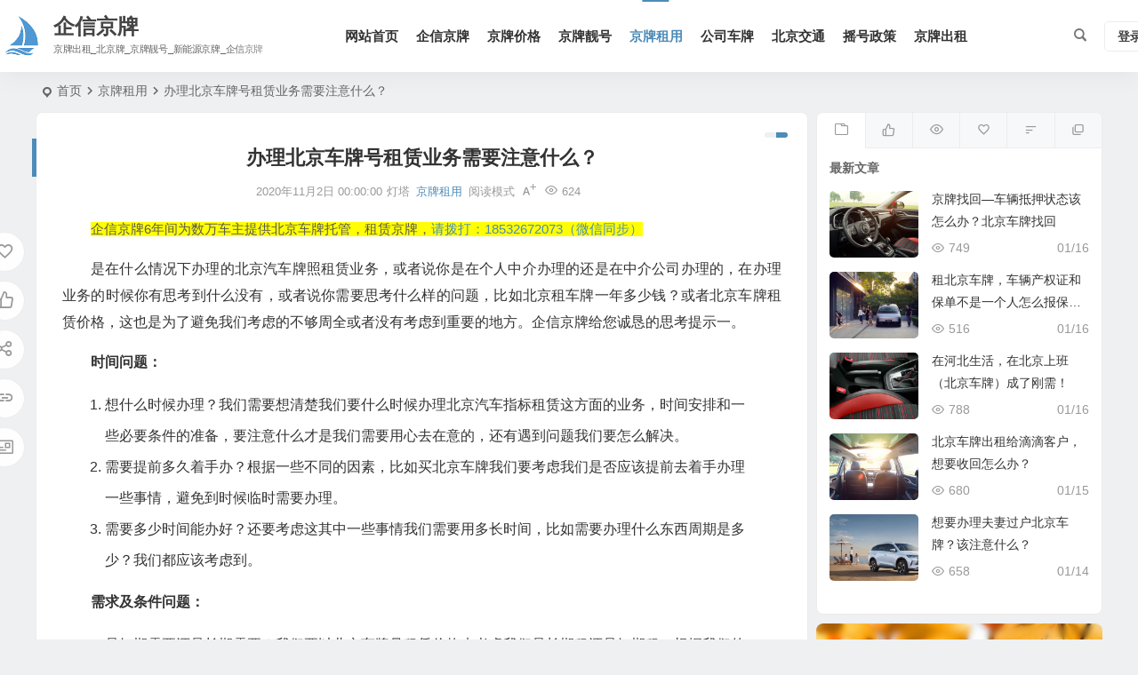

--- FILE ---
content_type: text/html; charset=UTF-8
request_url: https://www.jingpaichuzu.com/archives/224
body_size: 12708
content:
<!DOCTYPE html><html lang="zh-Hans"><head><meta charset="UTF-8" /><meta name="viewport" content="width=device-width, initial-scale=1.0, minimum-scale=1.0, maximum-scale=1.0, maximum-scale=0.0, user-scalable=no"><meta http-equiv="Cache-Control" content="no-transform" /><meta http-equiv="Cache-Control" content="no-siteapp" /><link media="all" href="https://www.jingpaichuzu.com/wp-content/cache/autoptimize/css/autoptimize_0301674af401d59f44e6d6a2290105f7.css" rel="stylesheet" /><title>办理,我们,租赁</title><meta name="description" content="是在什么情况下办理的北京汽车牌照租赁业务，或者说你是在个人中介办理的还是在中介公司办理的，在办理业务的时候你有思考到什么没有，或者说你需要思考什么样的问题，比如北京租车牌一年多少钱？或者北京车牌租赁价格，这也是为了避免我们考虑的不够周全或者没有考虑到重要的地方。企信京牌给您诚恳的思考提示一。  时间问题：   	想什么" /><meta name="keywords" content="办理,我们,租赁,京牌租用" /><meta property="og:type" content="acticle"><meta property="og:locale" content="zh-Hans" /><meta property="og:title" content="办理北京车牌号租赁业务需要注意什么？" /><meta property="og:author" content="灯塔" /><meta property="og:image" content="" /><meta property="og:site_name" content="企信京牌"><meta property="og:description" content="是在什么情况下办理的北京汽车牌照租赁业务，或者说你是在个人中介办理的还是在中介公司办理的，在办理业务的时候你有思考到什么没有，或者说你需要思考什么样的问题，比如北京租车牌一年多少钱？或者北京车牌租赁价格，这也是为了避免我们考虑的不够周全或者没有考虑到重要的地方。企信京牌给您诚恳的思考提示一。  时间问题：   	想什么" /><meta property="og:url" content="https://www.jingpaichuzu.com/archives/224" /><meta property="og:release_date" content="2020-11-02 00:00:00" /><link rel="icon" href="https://www.jingpaichuzu.com/wp-content/uploads/2024/11/2022051812304950-1.png" sizes="32x32" /><link rel="apple-touch-icon" href="https://www.jingpaichuzu.com/wp-content/uploads/2024/11/2022051812304950-1.png" /><meta name="msapplication-TileImage" content="https://www.jingpaichuzu.com/wp-content/uploads/2024/11/2022051812304950-1.png" /><link rel="pingback" href="https://www.jingpaichuzu.com/xmlrpc.php"><meta name='robots' content='max-image-preview:large' /> <script type="text/javascript" src="https://www.jingpaichuzu.com/wp-includes/js/jquery/jquery.min.js" id="jquery-core-js"></script> <link rel="canonical" href="https://www.jingpaichuzu.com/archives/224" /> <script type="application/ld+json">{"@context": "https://schema.org","@type": "BreadcrumbList","itemListElement": [{"@type": "ListItem","position": 1,"name": "Home","item": "https://www.jingpaichuzu.com/"},{"@type": "ListItem","position": 2,"name": "京牌租用","item": "https://www.jingpaichuzu.com/archives/category/%e4%ba%ac%e7%89%8c%e7%a7%9f%e7%94%a8"},{"@type": "ListItem","position": 3,"name": "办理北京车牌号租赁业务需要注意什么？","item": "https://www.jingpaichuzu.com/archives/224"}]}</script> </head><body class="wp-singular post-template-default single single-post postid-224 single-format-standard wp-theme-begin df9a"> <script>const SITE_ID = window.location.hostname;if (localStorage.getItem(SITE_ID + '-beNightMode')) {document.body.className += ' night';}</script> <div id="page" class="hfeed site debug"><header id="masthead" class="site-header site-header-h nav-extend"><div id="header-main" class="header-main"><div id="menu-container" class="be-menu-main menu-glass"><div id="navigation-top" class="navigation-top"><div class="be-nav-box"><div class="be-nav-l"><div class="be-nav-logo"><div class="logo-site"> <a href="https://www.jingpaichuzu.com/"> <span class="logo-small"><img class="begd" src="https://www.jingpaichuzu.com/wp-content/uploads/2024/11/logo.png" style="width: 50px;" alt="企信京牌"></span> <span class="site-name-main"> <span class="site-name">企信京牌</span> <span class="site-description" style="font-size: 1.2rem;">京牌出租_北京牌_京牌靓号_新能源京牌_企信京牌</span> </span> </a></div></div><div class="be-nav-wrap"><div id="site-nav-wrap" class="site-nav-main" style="margin-left: 66px"><div id="sidr-close"><div class="toggle-sidr-close"></div></div><nav id="site-nav" class="main-nav nav-ace"><div id="navigation-toggle" class="menu-but bars"><div class="menu-but-box"><div class="heng"></div></div></div><div class="menu-2022%e5%b9%b45%e6%9c%8816%e6%97%a520%e7%82%b938%e5%88%86-container"><ul id="menu-2022%e5%b9%b45%e6%9c%8816%e6%97%a520%e7%82%b938%e5%88%86" class="down-menu nav-menu"><li id="menu-item-324206557" class="menu-item menu-item-type-custom menu-item-object-custom menu-item-home menu-item-324206557 mega-menu menu-max-col"><a href="https://www.jingpaichuzu.com/">网站首页</a></li><li id="menu-item-46564" class="menu-item menu-item-type-custom menu-item-object-custom menu-item-46564 mega-menu menu-max-col"><a href="https://jingpaichuzu.com">企信京牌</a></li><li id="menu-item-46558" class="menu-item menu-item-type-taxonomy menu-item-object-category menu-item-46558 mega-menu menu-max-col"><a href="https://www.jingpaichuzu.com/archives/category/%e4%ba%ac%e7%89%8c%e4%bb%b7%e6%a0%bc">京牌价格</a></li><li id="menu-item-46560" class="menu-item menu-item-type-taxonomy menu-item-object-category menu-item-46560 mega-menu menu-max-col"><a href="https://www.jingpaichuzu.com/archives/category/%e4%ba%ac%e7%89%8c%e9%9d%93%e5%8f%b7">京牌靓号</a></li><li id="menu-item-46559" class="menu-item menu-item-type-taxonomy menu-item-object-category current-post-ancestor current-menu-parent current-post-parent menu-item-46559 mega-menu menu-max-col"><a href="https://www.jingpaichuzu.com/archives/category/%e4%ba%ac%e7%89%8c%e7%a7%9f%e7%94%a8">京牌租用</a></li><li id="menu-item-46561" class="menu-item menu-item-type-taxonomy menu-item-object-category menu-item-46561 mega-menu menu-max-col"><a href="https://www.jingpaichuzu.com/archives/category/%e5%85%ac%e5%8f%b8%e8%bd%a6%e7%89%8c">公司车牌</a></li><li id="menu-item-46563" class="menu-item menu-item-type-taxonomy menu-item-object-category menu-item-46563 mega-menu menu-max-col"><a href="https://www.jingpaichuzu.com/archives/category/%e5%8c%97%e4%ba%ac%e4%ba%a4%e9%80%9a">北京交通</a></li><li id="menu-item-46562" class="menu-item menu-item-type-taxonomy menu-item-object-category menu-item-46562 mega-menu menu-max-col"><a href="https://www.jingpaichuzu.com/archives/category/%e6%91%87%e5%8f%b7%e6%94%bf%e7%ad%96">摇号政策</a></li><li id="menu-item-46557" class="menu-item menu-item-type-taxonomy menu-item-object-category menu-item-46557 mega-menu menu-max-col"><a href="https://www.jingpaichuzu.com/archives/category/%e4%ba%ac%e7%89%8c%e5%87%ba%e7%a7%9f">京牌出租</a></li></ul></div></nav><div class="clear"></div><div class="sidr-login"><div class="mobile-login-but"><div class="mobile-login-author-back"><img src="https://www.jingpaichuzu.com/wp-content/themes/begin/img/default/options/user.jpg" alt="bj"></div> <span class="mobile-login show-layer">登录</span></div></div></div></div></div><div class="be-nav-r"> <span class="nav-search"></span><div class="be-nav-login-but betip"><div class="menu-login-box"> <span class="menu-login menu-login-btu nav-ace"><div id="user-profile"><div class="greet-top"><div class="user-wel">欢迎光临！</div></div><div class="login-reg login-admin"><div class="nav-set"><div class="nav-login"><div class="show-layer"><i class="be be-personoutline"></i>登录</div></div></div></div></div> </span></div></div></div></div><div class="clear"></div></div></div></div></header><div id="search-main" class="search-main"><div class="search-box fadeInDown animated"><div class="off-search-a"></div><div class="search-area"><div class="search-wrap betip"><div class="search-tabs"><div class="search-item searchwp"><span class="search-wp">站内</span></div><div class="search-item searchbaidu"><span class="search-baidu">百度</span></div><div class="search-item searchgoogle"><span class="search-google">谷歌</span></div><div class="search-item searchbing"><span class="search-bing">必应</span></div><div class="search-item searchsogou"><span class="search-sogou">搜狗</span></div><div class="search-item search360"><span class="search-360">360</span></div></div><div class="clear"></div><div class="search-wp tab-search searchbar"><form method="get" id="searchform-so" autocomplete="off" action="https://www.jingpaichuzu.com/"> <span class="search-input"> <input type="text" value="" name="s" id="so" class="search-focus wp-input" placeholder="输入关键字" required /> <button type="submit" id="searchsubmit-so" class="sbtu"><i class="be be-search"></i></button> </span><div class="clear"></div></form></div><div class="search-baidu tab-search searchbar"> <script>function g(formname) {
						var url = "https://www.baidu.com/baidu";
						if (formname.s[1].checked) {
							formname.ct.value = "2097152";
						} else {
							formname.ct.value = "0";
						}
						formname.action = url;
						return true;
					}</script> <form name="f1" onsubmit="return g(this)" target="_blank" autocomplete="off"> <span class="search-input"> <input name=word class="swap_value search-focus baidu-input" placeholder="百度一下" /> <input name=tn type=hidden value="bds" /> <input name=cl type=hidden value="3" /> <input name=ct type=hidden /> <input name=si type=hidden value="www.jingpaichuzu.com" /> <button type="submit" id="searchbaidu" class="search-close"><i class="be be-baidu"></i></button> <input name=s class="choose" type=radio /> <input name=s class="choose" type=radio checked /> </span></form></div><div class="search-google tab-search searchbar"><form method="get" id="googleform" action="https://cse.google.com/cse" target="_blank" autocomplete="off"> <span class="search-input"> <input type="text" value="" name="q" id="google" class="search-focus google-input" placeholder="Google" /> <input type="hidden" name="cx" value="005077649218303215363:ngrflw3nv8m" /> <input type="hidden" name="ie" value="UTF-8" /> <button type="submit" id="googlesubmit" class="search-close"><i class="cx cx-google"></i></button> </span></form></div><div class="search-bing tab-search searchbar"><form method="get" id="bingform" action="https://www.bing.com/search" target="_blank" autocomplete="off" > <span class="search-input"> <input type="text" value="" name="q" id="bing" class="search-focus bing-input" placeholder="Bing" /> <input type="hidden" name="q1" value="site:www.jingpaichuzu.com"> <button type="submit" id="bingsubmit" class="sbtu"><i class="cx cx-bing"></i></button> </span></form></div><div class="search-sogou tab-search searchbar"><form action="https://www.sogou.com/web" target="_blank" name="sogou_queryform" autocomplete="off"> <span class="search-input"> <input type="text" placeholder="上网从搜狗开始" name="query" class="search-focus sogou-input"> <button type="submit" id="sogou_submit" class="search-close" onclick="check_insite_input(document.sogou_queryform, 1)"><i class="cx cx-Sougou"></i></button> <input type="hidden" name="insite" value="www.jingpaichuzu.com"> </span></form></div><div class="search-360 tab-search searchbar"><form action="https://www.so.com/s" target="_blank" id="so360form" autocomplete="off"> <span class="search-input"> <input type="text" placeholder="360搜索" name="q" id="so360_keyword" class="search-focus input-360"> <button type="submit" id="so360_submit" class="search-close"><i class="cx cx-liu"></i></button> <input type="hidden" name="ie" value="utf-8"> <input type="hidden" name="src" value="zz_www.jingpaichuzu.com"> <input type="hidden" name="site" value="www.jingpaichuzu.com"> <input type="hidden" name="rg" value="1"> <input type="hidden" name="inurl" value=""> </span></form></div><div class="clear"></div><div class="search-hot-main"><div class="recently-searches"><h3 class="searches-title recently-searches-title">热门搜索</h3><ul class="recently-searches"></ul></div></div><div class="clear"></div></div></div></div><div class="off-search"></div></div><nav class="bread"><div class="be-bread"><div class="breadcrumb"><span class="seat"></span><span class="home-text"><a href="https://www.jingpaichuzu.com/" rel="bookmark">首页</a></span><span class="home-text"><i class="be be-arrowright"></i></span><span><a href="https://www.jingpaichuzu.com/archives/category/%e4%ba%ac%e7%89%8c%e7%a7%9f%e7%94%a8">京牌租用</a></span><i class="be be-arrowright"></i><span class="current">办理北京车牌号租赁业务需要注意什么？</span></div></div></nav><div id="content" class="site-content site-small site-roll"><div class="like-left-box fds"><div class="like-left fadeInDown animated"><div class="sharing-box betip" data-aos="zoom-in"> <a class="be-btn-beshare be-btn-donate use-beshare-donate-btn" rel="external nofollow" data-hover="打赏"><div class="arrow-share"></div></a> <a class="be-btn-beshare be-btn-like use-beshare-like-btn" data-count="0" rel="external nofollow"> <span class="sharetip bz like-number"> 点赞 </span><div class="triangle-down"></div> </a> <a class="be-btn-beshare be-btn-share use-beshare-social-btn" rel="external nofollow" data-hover="分享"><div class="arrow-share"></div></a> <span class="post-link">https://www.jingpaichuzu.com/archives/224</span> <a class="tooltip be-btn-beshare be-btn-link be-btn-link-b use-beshare-link-btn" rel="external nofollow" onclick="myFunction()" onmouseout="outFunc()"><span class="sharetip bz copytip">复制链接</span></a> <a class="tooltip be-btn-beshare be-btn-link be-btn-link-l use-beshare-link-btn" rel="external nofollow" onclick="myFunction()" onmouseout="outFunc()"><span class="sharetip bz copytipl">复制链接</span></a> <a class="be-btn-beshare be-share-poster use-beshare-poster-btn" rel="external nofollow" data-hover="海报"><div class="arrow-share"></div></a></div></div></div><div id="primary" class="content-area"><main id="main" class="be-main site-main p-em code-css" role="main"><article id="post-224" class="post-item post ms"><header class="entry-header entry-header-c"><h1 class="entry-title">办理北京车牌号租赁业务需要注意什么？</h1></header><div class="entry-content"><div class="begin-single-meta begin-single-meta-c"><span class="single-meta-area"><span class="meta-date"><a href="https://www.jingpaichuzu.com/archives/date/2020/11/02" rel="bookmark" target="_blank"><time datetime="2020-11-02 00:00:00">2020年11月2日 00:00:00</time></a></span><span class="meta-author"><a href="https://www.chuzuchuzu.com/archives/author/chuzu" rel="author"><i class="meta-author-avatar">灯塔</i><div class="meta-author-box"><div class="arrow-up"></div><div class="meta-author-inf load"> <a class="meta-author-url" href="https://www.chuzuchuzu.com/archives/author/chuzu" rel="author"></a><div class="meta-author-inf-area"><div class="meta-inf-avatar"> <img class="avatar photo" src="[data-uri]" alt="灯塔" width="96" height="96" data-original="https://weavatar.com/avatar/dbbf77076b425380a3ec1a275863074b675a9f2e34fce662aceed18ec7774ccf?s=96&#038;d=mm&#038;r=g' srcset='https://weavatar.com/avatar/dbbf77076b425380a3ec1a275863074b675a9f2e34fce662aceed18ec7774ccf?s=192&#038;d=mm&#038;r=g 2x"></div><div class="meta-inf-name"> 灯塔</div><div class="show-the-role"><div class="the-role the-role1 ease">管理员</div></div><div class="follow-btn"><a href="javascript:;" class="show-layer addfollow be-follow">关注</a></div><div class="meta-inf-area"><div class="meta-inf meta-inf-posts"><span>23936</span><br />文章</div><div class="meta-inf meta-inf-fans"><span>0</span><br />粉丝</div><div class="clear"></div></div></div></div><div class="clear"></div></div> </a></span><span class="meta-cat"><a href="https://www.jingpaichuzu.com/archives/category/%e4%ba%ac%e7%89%8c%e7%a7%9f%e7%94%a8" rel="category tag">京牌租用</a></span><span class="views"><i class="be be-eye ri"></i>624</span><span class="word-time"></span><span class="reading-open">阅读模式</span><span class="fontadd"><i class="dashicons dashicons-editor-textcolor"></i><i class="xico dashicons dashicons-plus-alt2"></i></span></span></div><span class="reading-close"></span><span class="s-hide" title="侧边栏"><span class="off-side"></span></span><div class="single-content"><div class="orbui orbui-post orbui-post-01"><p style="text-align: left;"><span style="font-size: 11pt; background-color:  #FFFF00; color: #ffffff;"><span style="color: #595959;">企信京牌6年间为数万车主提供北京车牌托管，租赁京牌，</span><a href="tel:18532672073" rel="external nofollow" target="_blank">请拨打：18532672073（微信同步） </a></span></p></div><p>是在什么情况下办理的北京汽车牌照租赁业务，或者说你是在个人中介办理的还是在中介公司办理的，在办理业务的时候你有思考到什么没有，或者说你需要思考什么样的问题，比如北京租车牌一年多少钱？或者北京车牌租赁价格，这也是为了避免我们考虑的不够周全或者没有考虑到重要的地方。企信京牌给您诚恳的思考提示一。</p><p><strong>时间问题：</strong></p><ol><li>想什么时候办理？我们需要想清楚我们要什么时候办理北京汽车指标租赁这方面的业务，时间安排和一些必要条件的准备，要注意什么才是我们需要用心去在意的，还有遇到问题我们要怎么解决。</li><li>需要提前多久着手办？根据一些不同的因素，比如买北京车牌我们要考虑我们是否应该提前去着手办理一些事情，避免到时候临时需要办理。</li><li>需要多少时间能办好？还要考虑这其中一些事情我们需要用多长时间，比如需要办理什么东西周期是多少？我们都应该考虑到。</li></ol><p><strong>需求及条件问题：</strong></p><ol><li>是短期需要还是长期需要？我们要以北京车牌号租赁价格来考虑我们是长期租还是短期租，根据我们的自身需求选择适合我们的方式。</li><li>是租赁还是过户？哪个更合适？我们明确是长租或者短租之后我们要想一下来选择什么样的方式，租赁还是过户，因为方式不同所以办理的流程也不一样需要的时间也都不一样，我们之后要在选择适合我们的办理方式。</li><li>计划车辆是否符合上牌需求？我们计划买的车辆是不是符合上牌照的需求，我们要是选择的车辆不合适是不是应该考虑换其他的车辆，或者了解什么样的车辆符合上牌需求。</li><li>预算是否充足？比如北京租牌照一年多少钱，根据租赁方式和车辆上牌需求可以根据我们自身的预算来更换其他的方式。</li><li>自身优势是什么，合作方满意吗？之后我们要想到我们需要了解个人信息，我们从哪里可以得到真实且客观的信息，怎么可以找到一起合作的人，可以和什么样的人合作，找什么样的中介可以给我们解决问题，可以稳妥的不会出现不稳定事件的中介，我们要找出可信的和合适的中介来进行合作，因为相对于京牌交易一定要找靠谱且专业的中介少一样都不行，不能因为价格就考虑一些专业不足和不怎么靠谱的中介。<br /> 我们为您举例出这些问题希望可以慎重考虑做出选择，因为我们处于该行业深知行业入行门槛低有很多鱼龙混杂之人我们为了让更多的人少走弯路安心合作为目标，也希望您对我们多多了解，企信京牌为您汇集了众多优质的资源，为您提供安全且有保障的交易服务，让您安心上牌无忧开车。</li></ol></p></div><div class="copyright-post betip" ><p>文章末尾固定信息</p></div><div class="clear"></div><div class="turn-small"></div><div class="relat-post-box betip"><div class="relat-post betip"><div class="r4"><div class="related-site"><figure class="related-site-img"><div class="thumbs-b lazy"><a class="thumbs-back sc" rel="bookmark"  href="https://www.jingpaichuzu.com/archives/22994" data-src="/uploads/ueditor/image/20220112/1641973866265052.jpg"/"></a></div></figure><div class="related-title over"><a href="https://www.jingpaichuzu.com/archives/22994" target="_blank">京牌车uu，企信京牌代办北京车辆业务</a></div></div></div><div class="r4"><div class="related-site"><figure class="related-site-img"><div class="thumbs-b lazy"><a class="thumbs-back sc" rel="bookmark"  href="https://www.jingpaichuzu.com/archives/324203559" data-src="https://t10.baidu.com/it/u=3808974858,3447958801&amp;fm=173&amp;app=25&amp;f=JPEG?w=640&amp;h=333&amp;s=C38447AA9CDA4EC85023FE440300F0F5"></a></div></figure><div class="related-title over"><a href="https://www.jingpaichuzu.com/archives/324203559" target="_blank">京牌车辆做报废或是过户出去，如何把北京小客车指标更新出来</a></div></div></div><div class="r4"><div class="related-site"><figure class="related-site-img"><div class="thumbs-b lazy"><a class="thumbs-back sc" rel="bookmark"  href="https://www.jingpaichuzu.com/archives/324203399" data-src="https://www.jingpaichuzu.com/wp-content/uploads/2024/11/2.jpg"></a></div></figure><div class="related-title over"><a href="https://www.jingpaichuzu.com/archives/324203399" target="_blank">京牌无车报废找回指标的流成和手续</a></div></div></div><div class="r4"><div class="related-site"><figure class="related-site-img"><div class="thumbs-b lazy"><a class="thumbs-back sc" rel="bookmark"  href="https://www.jingpaichuzu.com/archives/324203292" data-src="https://www.jingpaichuzu.com/wp-content/uploads/2024/11/3.jpg"></a></div></figure><div class="related-title over"><a href="https://www.jingpaichuzu.com/archives/324203292" target="_blank">京牌/“吃车牌”竟成了北京一种普遍现象</a></div></div></div><div class="clear"></div></div></div><div class="sharing-box betip" data-aos="zoom-in"> <a class="be-btn-beshare be-btn-donate use-beshare-donate-btn" rel="external nofollow" data-hover="打赏"><div class="arrow-share"></div></a> <a class="be-btn-beshare be-btn-like use-beshare-like-btn" data-count="0" rel="external nofollow"> <span class="sharetip bz like-number"> 点赞 </span><div class="triangle-down"></div> </a> <a class="be-btn-beshare be-btn-share use-beshare-social-btn" rel="external nofollow" data-hover="分享"><div class="arrow-share"></div></a> <span class="post-link">https://www.jingpaichuzu.com/archives/224</span> <a class="tooltip be-btn-beshare be-btn-link be-btn-link-b use-beshare-link-btn" rel="external nofollow" onclick="myFunction()" onmouseout="outFunc()"><span class="sharetip bz copytip">复制链接</span></a> <a class="tooltip be-btn-beshare be-btn-link be-btn-link-l use-beshare-link-btn" rel="external nofollow" onclick="myFunction()" onmouseout="outFunc()"><span class="sharetip bz copytipl">复制链接</span></a> <a class="be-btn-beshare be-share-poster use-beshare-poster-btn" rel="external nofollow" data-hover="海报"><div class="arrow-share"></div></a></div><div class="s-weixin-one b-weixin betip" data-aos="zoom-in"><div class="weimg-one"><div class="copy-weixin"> <img src="https://www.jingpaichuzu.com/wp-content/uploads/2024/11/2022052002180470.png" alt="weinxin"><div class="weixinbox"><div class="btn-weixin-copy"></div><div class="weixin-id">我的微信</div><div class="copy-success-weixin fd"><div class="copy-success-weixin-text"><span class="dashicons dashicons-saved"></span>微信号已复制</div></div></div></div><div class="weixin-h"><strong>我的微信</strong></div><div class="weixin-h-w">微信扫一扫</div><div class="clear"></div></div></div><div class="content-empty"></div><footer class="single-footer"><div class="single-cat-tag"><div class="single-cat">&nbsp;</div></div></footer><div class="clear"></div></div></article><div class="single-tag"><ul class="be-tags"><li data-aos="zoom-in"><a href="https://www.jingpaichuzu.com/archives/tag/%e7%a7%9f%e8%b5%81" rel="tag" target="_blank">租赁</a></li><li data-aos="zoom-in"><a href="https://www.jingpaichuzu.com/archives/tag/%e5%8a%9e%e7%90%86" rel="tag" target="_blank">办理</a></li><li data-aos="zoom-in"><a href="https://www.jingpaichuzu.com/archives/tag/%e6%88%91%e4%bb%ac" rel="tag" target="_blank">我们</a></li></ul></div><div class="authorbio ms load betip" data-aos="fade-up"> <img class="avatar photo" src="[data-uri]" alt="灯塔" width="96" height="96" data-original="https://weavatar.com/avatar/dbbf77076b425380a3ec1a275863074b675a9f2e34fce662aceed18ec7774ccf?s=96&#038;d=mm&#038;r=g' srcset='https://weavatar.com/avatar/dbbf77076b425380a3ec1a275863074b675a9f2e34fce662aceed18ec7774ccf?s=192&#038;d=mm&#038;r=g 2x"><ul class="spostinfo"><li> 本文由 <strong> <a rel="external nofollow" href="https://www.chuzuchuzu.com/archives/author/chuzu" title="由 灯塔 发布">灯塔</a> </strong> 发表于2020年11月2日 00:00:00</li><li class="reprinted"><strong>转载请务必保留本文链接：</strong>https://www.jingpaichuzu.com/archives/224</li></ul><div class="clear"></div></div><div id="single-widget" class="betip single-widget-2"><div class="single-wt" data-aos="fade-up"><aside id="related_post-2" class="widget related_post ms" data-aos="fade-up"><h3 class="widget-title"><span class="s-icon"></span><span class="title-i"><span></span><span></span><span></span><span></span></span>相关文章</h3><div class="post_cat"><ul><li class="srm the-icon"><a href="https://www.jingpaichuzu.com/archives/22994" rel="bookmark" >京牌车uu，企信京牌代办北京车辆业务</a></li><li class="srm the-icon"><a href="https://www.jingpaichuzu.com/archives/324203559" rel="bookmark" >京牌车辆做报废或是过户出去，如何把北京小客车指标更新出来</a></li><li class="srm the-icon"><a href="https://www.jingpaichuzu.com/archives/324203399" rel="bookmark" >京牌无车报废找回指标的流成和手续</a></li><li class="srm the-icon"><a href="https://www.jingpaichuzu.com/archives/324203292" rel="bookmark" >京牌/“吃车牌”竟成了北京一种普遍现象</a></li><li class="srm the-icon"><a href="https://www.jingpaichuzu.com/archives/324203290" rel="bookmark" >北京车牌/京牌合法获取途径盘点</a></li></ul></div><div class="clear"></div></aside><aside id="hot_post_img-2" class="widget hot_post_img ms" data-aos="fade-up"><h3 class="widget-title"><span class="s-icon"></span><span class="title-i"><span></span><span></span><span></span><span></span></span>热门文章</h3><div id="hot_post_widget" class="widget-li-icon"><div id="hot_post_widget" class="widget-li-icon"><ul class="widget-ul-hot"><li class="srm"><span class='li-icon li-icon-1'>1</span><a href="https://www.jingpaichuzu.com/archives/324205630">北京新能源京牌靓号京AC号段有什么讲究？</a></li><li class="srm"><span class='li-icon li-icon-2'>2</span><a href="https://www.jingpaichuzu.com/archives/324205630">北京新能源京牌靓号京AC号段有什么讲究？</a></li><li class="srm"><span class='li-icon li-icon-3'>3</span><a href="https://www.jingpaichuzu.com/archives/324206718">2025年公司户北京车牌参加摇号新规定！企信京牌网</a></li><li class="srm"><span class='li-icon li-icon-4'>4</span><a href="https://www.jingpaichuzu.com/archives/324205772">黑色大使馆车牌是怎么回事？在北京有特权吗？</a></li><li class="srm"><span class='li-icon li-icon-5'>5</span><a href="https://www.jingpaichuzu.com/archives/324205772">黑色大使馆车牌是怎么回事？在北京有特权吗？</a></li></ul></div></div><div class="clear"></div></aside></div><div class="clear"></div></div><div class="slider-rolling-box ms betip" data-aos="fade-up"><div id="slider-rolling" class="owl-carousel be-rolling single-rolling"><div id="post-324207070" class="post-item-list post scrolling-img"><div class="scrolling-thumbnail"><div class="thumbs-sg"><a class="thumbs-back sc" rel="bookmark"  href="https://www.jingpaichuzu.com/archives/324207070" style="background-image: url(https://www.jingpaichuzu.com/wp-content/uploads/2024/11/4.jpg);"></a></div></div><div class="clear"></div><h2 class="grid-title over"><a href="https://www.jingpaichuzu.com/archives/324207070" target="_blank" rel="bookmark">北京车牌摇号是否有捷径？摇号9年未中标！</a></h2><div class="clear"></div></div><div id="post-324207064" class="post-item-list post scrolling-img"><div class="scrolling-thumbnail"><div class="thumbs-sg"><a class="thumbs-back sc" rel="bookmark"  href="https://www.jingpaichuzu.com/archives/324207064" style="background-image: url(https://www.jingpaichuzu.com/wp-content/uploads/2024/11/8.jpg);"></a></div></div><div class="clear"></div><h2 class="grid-title over"><a href="https://www.jingpaichuzu.com/archives/324207064" target="_blank" rel="bookmark">2025年夫妻过户北京车牌线上提交您过审了吗？</a></h2><div class="clear"></div></div><div id="post-324207062" class="post-item-list post scrolling-img"><div class="scrolling-thumbnail"><div class="thumbs-sg"><a class="thumbs-back sc" rel="bookmark"  href="https://www.jingpaichuzu.com/archives/324207062" style="background-image: url(https://www.jingpaichuzu.com/wp-content/uploads/2024/11/9.jpg);"></a></div></div><div class="clear"></div><h2 class="grid-title over"><a href="https://www.jingpaichuzu.com/archives/324207062" target="_blank" rel="bookmark">2025年北京车牌多标转移越来越严格，这次又没通过！</a></h2><div class="clear"></div></div><div id="post-324207061" class="post-item-list post scrolling-img"><div class="scrolling-thumbnail"><div class="thumbs-sg"><a class="thumbs-back sc" rel="bookmark"  href="https://www.jingpaichuzu.com/archives/324207061" style="background-image: url(https://www.jingpaichuzu.com/wp-content/uploads/2024/11/8.jpg);"></a></div></div><div class="clear"></div><h2 class="grid-title over"><a href="https://www.jingpaichuzu.com/archives/324207061" target="_blank" rel="bookmark">北京车牌指标两年未更新，显示指标作废我该如何找回</a></h2><div class="clear"></div></div><div id="post-324207060" class="post-item-list post scrolling-img"><div class="scrolling-thumbnail"><div class="thumbs-sg"><a class="thumbs-back sc" rel="bookmark"  href="https://www.jingpaichuzu.com/archives/324207060" style="background-image: url(https://www.jingpaichuzu.com/wp-content/uploads/2024/11/3.jpg);"></a></div></div><div class="clear"></div><h2 class="grid-title over"><a href="https://www.jingpaichuzu.com/archives/324207060" target="_blank" rel="bookmark">北京车牌家庭摇号为什么比个人摇号容易？企信京牌</a></h2><div class="clear"></div></div><div id="post-324207057" class="post-item-list post scrolling-img"><div class="scrolling-thumbnail"><div class="thumbs-sg"><a class="thumbs-back sc" rel="bookmark"  href="https://www.jingpaichuzu.com/archives/324207057" style="background-image: url(https://www.jingpaichuzu.com/wp-content/uploads/2024/11/3.jpg);"></a></div></div><div class="clear"></div><h2 class="grid-title over"><a href="https://www.jingpaichuzu.com/archives/324207057" target="_blank" rel="bookmark">30多岁在北京还没有开上京牌车丢人吗？企信京牌网</a></h2><div class="clear"></div></div><div id="post-324207056" class="post-item-list post scrolling-img"><div class="scrolling-thumbnail"><div class="thumbs-sg"><a class="thumbs-back sc" rel="bookmark"  href="https://www.jingpaichuzu.com/archives/324207056" style="background-image: url(https://www.jingpaichuzu.com/wp-content/uploads/2024/11/10.jpg);"></a></div></div><div class="clear"></div><h2 class="grid-title over"><a href="https://www.jingpaichuzu.com/archives/324207056" target="_blank" rel="bookmark">北京车牌家庭指标和个人京牌指标购车是一样的吗？</a></h2><div class="clear"></div></div><div id="post-324207054" class="post-item-list post scrolling-img"><div class="scrolling-thumbnail"><div class="thumbs-sg"><a class="thumbs-back sc" rel="bookmark"  href="https://www.jingpaichuzu.com/archives/324207054" style="background-image: url(https://www.jingpaichuzu.com/wp-content/uploads/2024/11/7.jpg);"></a></div></div><div class="clear"></div><h2 class="grid-title over"><a href="https://www.jingpaichuzu.com/archives/324207054" target="_blank" rel="bookmark">总结：京牌租赁过程中比较常见的法律纠纷有哪些?</a></h2><div class="clear"></div></div><div id="post-324207051" class="post-item-list post scrolling-img"><div class="scrolling-thumbnail"><div class="thumbs-sg"><a class="thumbs-back sc" rel="bookmark"  href="https://www.jingpaichuzu.com/archives/324207051" style="background-image: url(https://www.jingpaichuzu.com/wp-content/uploads/2024/11/7.jpg);"></a></div></div><div class="clear"></div><h2 class="grid-title over"><a href="https://www.jingpaichuzu.com/archives/324207051" target="_blank" rel="bookmark">北京车牌在什么情况下可以过户给别人？企信京牌</a></h2><div class="clear"></div></div><div id="post-324207049" class="post-item-list post scrolling-img"><div class="scrolling-thumbnail"><div class="thumbs-sg"><a class="thumbs-back sc" rel="bookmark"  href="https://www.jingpaichuzu.com/archives/324207049" style="background-image: url(https://www.jingpaichuzu.com/wp-content/uploads/2024/11/2.jpg);"></a></div></div><div class="clear"></div><h2 class="grid-title over"><a href="https://www.jingpaichuzu.com/archives/324207049" target="_blank" rel="bookmark">不在北京发展拥有北京车牌的该如何处理？</a></h2><div class="clear"></div></div></div><div class="slider-rolling-lazy ajax-owl-loading srfl-5"><div id="post-324207070" class="post-item-list post scrolling-img"><div class="scrolling-thumbnail"><div class="thumbs-sg"><a class="thumbs-back sc" rel="bookmark"  href="https://www.jingpaichuzu.com/archives/324207070" style="background-image: url(https://www.jingpaichuzu.com/wp-content/uploads/2024/11/2.jpg);"></a></div></div><div class="clear"></div><h2 class="grid-title over"><a href="#">加载中...</a></h2><div class="clear"></div></div></div></div><nav class="post-nav-img betip" data-aos="fade-up"><div class="nav-img-box post-previous-box ms"><figure class="nav-thumbnail"><div class="thumbs-b lazy"><a class="thumbs-back sc" rel="bookmark"  href="https://www.jingpaichuzu.com/archives/22654" data-src="https://www.jingpaichuzu.com/wp-content/uploads/2024/11/3.jpg"></a></div></figure> <a href="https://www.jingpaichuzu.com/archives/22654"><div class="nav-img post-previous-img"><div class="post-nav">上一篇</div><div class="nav-img-t">现在牌照租赁的价格高吗？</div></div> </a></div><div class="nav-img-box post-next-box ms"><figure class="nav-thumbnail"><div class="thumbs-b lazy"><a class="thumbs-back sc" rel="bookmark"  href="https://www.jingpaichuzu.com/archives/372" data-src="https://www.jingpaichuzu.com/wp-content/uploads/2024/11/1.jpg"></a></div></figure> <a href="https://www.jingpaichuzu.com/archives/372"><div class="nav-img post-next-img"><div class="post-nav">下一篇</div><div class="nav-img-t">京牌电车指标转让多少钱买的下？</div></div> </a></div><div class="clear"></div></nav></main></div><div id="sidebar" class="widget-area all-sidebar"><aside id="ajax_widget-4" class="widget widget_ajax ms" data-aos="fade-up"><div class="ajax_widget_content" id="ajax_widget-4_content" data-widget-number="4"><div class="ajax-tabs has-6-tabs"> <span class="tab_title tab-first"><a href="#" title="最新文章" id="recent-tab"></a></span> <span class="tab_title tab-first"><a href="#" title="大家喜欢" id="popular-tab"></a></span> <span class="tab_title tab-first"><a href="#" title="热门文章" id="hot-tab"></a></span> <span class="tab_title tab-first"><a href="#" title="热评文章" id="review-tab"></a></span> <span class="tab_title tab-first"><a href="#" title="随机文章" id="random-tab"></a></span> <span class="tab_title tab-first"><a href="#" title="推荐阅读" id="recommend-tab"></a></span><div class="clear"></div></div><div class="clear"></div><div class="new_cat"><div id="popular-tab-content" class="tab-content"><div class="tab-load"><ul><h4>加载中...</h4><li> <span class="thumbnail"></span> <span class="tab-load-item tab-load-title load-item-1"></span> <span class="tab-load-item tab-load-inf"></span></li><li> <span class="thumbnail"></span> <span class="tab-load-item tab-load-title load-item-2"></span> <span class="tab-load-item tab-load-inf"></span></li><li> <span class="thumbnail"></span> <span class="tab-load-item tab-load-title load-item-3"></span> <span class="tab-load-item tab-load-inf"></span></li><li> <span class="thumbnail"></span> <span class="tab-load-item tab-load-title load-item-4"></span> <span class="tab-load-item tab-load-inf"></span></li><li> <span class="thumbnail"></span> <span class="tab-load-item tab-load-title load-item-5"></span> <span class="tab-load-item tab-load-inf"></span></li></ul></div></div><div id="recent-tab-content" class="tab-content"><div class="tab-load"><ul><h4>加载中...</h4><li> <span class="thumbnail"></span> <span class="tab-load-item tab-load-title load-item-1"></span> <span class="tab-load-item tab-load-inf"></span></li><li> <span class="thumbnail"></span> <span class="tab-load-item tab-load-title load-item-2"></span> <span class="tab-load-item tab-load-inf"></span></li><li> <span class="thumbnail"></span> <span class="tab-load-item tab-load-title load-item-3"></span> <span class="tab-load-item tab-load-inf"></span></li><li> <span class="thumbnail"></span> <span class="tab-load-item tab-load-title load-item-4"></span> <span class="tab-load-item tab-load-inf"></span></li><li> <span class="thumbnail"></span> <span class="tab-load-item tab-load-title load-item-5"></span> <span class="tab-load-item tab-load-inf"></span></li></ul></div></div><div id="recommend-tab-content" class="tab-content"><div class="tab-load"><ul><h4>加载中...</h4><li> <span class="thumbnail"></span> <span class="tab-load-item tab-load-title load-item-1"></span> <span class="tab-load-item tab-load-inf"></span></li><li> <span class="thumbnail"></span> <span class="tab-load-item tab-load-title load-item-2"></span> <span class="tab-load-item tab-load-inf"></span></li><li> <span class="thumbnail"></span> <span class="tab-load-item tab-load-title load-item-3"></span> <span class="tab-load-item tab-load-inf"></span></li><li> <span class="thumbnail"></span> <span class="tab-load-item tab-load-title load-item-4"></span> <span class="tab-load-item tab-load-inf"></span></li><li> <span class="thumbnail"></span> <span class="tab-load-item tab-load-title load-item-5"></span> <span class="tab-load-item tab-load-inf"></span></li></ul></div></div><div id="hot-tab-content" class="tab-content"><div class="tab-load"><ul><h4>加载中...</h4><li> <span class="thumbnail"></span> <span class="tab-load-item tab-load-title load-item-1"></span> <span class="tab-load-item tab-load-inf"></span></li><li> <span class="thumbnail"></span> <span class="tab-load-item tab-load-title load-item-2"></span> <span class="tab-load-item tab-load-inf"></span></li><li> <span class="thumbnail"></span> <span class="tab-load-item tab-load-title load-item-3"></span> <span class="tab-load-item tab-load-inf"></span></li><li> <span class="thumbnail"></span> <span class="tab-load-item tab-load-title load-item-4"></span> <span class="tab-load-item tab-load-inf"></span></li><li> <span class="thumbnail"></span> <span class="tab-load-item tab-load-title load-item-5"></span> <span class="tab-load-item tab-load-inf"></span></li></ul></div></div><div id="review-tab-content" class="tab-content"><div class="tab-load"><ul><h4>加载中...</h4><li> <span class="thumbnail"></span> <span class="tab-load-item tab-load-title load-item-1"></span> <span class="tab-load-item tab-load-inf"></span></li><li> <span class="thumbnail"></span> <span class="tab-load-item tab-load-title load-item-2"></span> <span class="tab-load-item tab-load-inf"></span></li><li> <span class="thumbnail"></span> <span class="tab-load-item tab-load-title load-item-3"></span> <span class="tab-load-item tab-load-inf"></span></li><li> <span class="thumbnail"></span> <span class="tab-load-item tab-load-title load-item-4"></span> <span class="tab-load-item tab-load-inf"></span></li><li> <span class="thumbnail"></span> <span class="tab-load-item tab-load-title load-item-5"></span> <span class="tab-load-item tab-load-inf"></span></li></ul></div></div><div id="random-tab-content" class="tab-content"><div class="tab-load"><ul><h4>加载中...</h4><li> <span class="thumbnail"></span> <span class="tab-load-item tab-load-title load-item-1"></span> <span class="tab-load-item tab-load-inf"></span></li><li> <span class="thumbnail"></span> <span class="tab-load-item tab-load-title load-item-2"></span> <span class="tab-load-item tab-load-inf"></span></li><li> <span class="thumbnail"></span> <span class="tab-load-item tab-load-title load-item-3"></span> <span class="tab-load-item tab-load-inf"></span></li><li> <span class="thumbnail"></span> <span class="tab-load-item tab-load-title load-item-4"></span> <span class="tab-load-item tab-load-inf"></span></li><li> <span class="thumbnail"></span> <span class="tab-load-item tab-load-title load-item-5"></span> <span class="tab-load-item tab-load-inf"></span></li></ul></div></div><div class="clear"></div></div><div class="clear"></div></div> <script type="text/javascript">jQuery(function($) { 
					$('#ajax_widget-4_content').data('args', {"allow_pagination":"1","post_num":"5","viewe_days":"90","review_days":"3","like_days":"90","show_thumb":"1","pcat":"","begin_widget_logic":"","classes":""});
				});</script> <div class="clear"></div></aside><aside id="about_author-2" class="widget about_author ms" data-aos="fade-up"><div id="about_author_widget"> <a class="author-the-url" href="https://www.chuzuchuzu.com/archives/author/chuzu"></a><div class="author-meta-box"><div class="author-back" style="background-image: url('https://www.jingpaichuzu.com/wp-content/themes/begin/img/default/options/user.jpg');"></div><div class="author-meta"><div class="author-avatar"><div class="author-avatar-box load"> <img class="avatar photo" src="[data-uri]" alt="灯塔" width="96" height="96" data-original="https://weavatar.com/avatar/dbbf77076b425380a3ec1a275863074b675a9f2e34fce662aceed18ec7774ccf?s=96&#038;d=mm&#038;r=g' srcset='https://weavatar.com/avatar/dbbf77076b425380a3ec1a275863074b675a9f2e34fce662aceed18ec7774ccf?s=192&#038;d=mm&#038;r=g 2x"><div class="clear"></div></div></div><h4 class="author-the"> 灯塔</h4><div class="show-the-role"><div class="the-role the-role1 ease">管理员</div></div><div class="follow-btn"><a href="javascript:;" class="show-layer addfollow be-follow">关注</a></div><div class="clear"></div></div><div class="clear"></div><div class="author-th"><div class="feed-about-box"></div><div class="author-th-inf"><div class="author-n author-nickname">文章<br /><span>23936</span></div><div class="author-n">浏览<br /><span>54.3百万</span></div></div><div class="author-m"><span class="author-more-ico"><i class="be be-more"></i></span></div><div class="clear"></div></div><div class="clear"></div></div></div><div class="clear"></div></aside><aside id="ajax_calendar-2" class="widget ajax_calendar ms" data-aos="fade-up"><h3 class="widget-title"><span class="title-i"><span></span><span></span><span></span><span></span></span>更新日历</h3><div class="ajax-ca-box"><div class="select-bg"></div><div class="ajax-ca"><div class="select-ca"><select name="month" class="my_month s-veil"><option value="01">1 月</option><option value="02">2 月</option><option value="03">3 月</option><option value="04">4 月</option><option value="05">5 月</option><option value="06">6 月</option><option value="07">7 月</option><option value="08">8 月</option><option value="09">9 月</option><option value="10">10 月</option><option value="11" selected="selected">11 月</option><option value="12">12 月</option></select><select name="Year" class="my_year s-veil"><option value="2018">2018年</option><option value="2019">2019年</option><option value="2020">2020年</option><option value="2021">2021年</option><option value="2022">2022年</option><option value="2023">2023年</option><option value="2024">2024年</option><option value="2025" selected="selected">2025年</option></select></div><div class="clear"></div><div class="ajax-calendar"><div class="be-calender"><table class="be-calendar-area"><thead><tr><th class="周一" scope="col" title="星期一">周一</th><th class="周二" scope="col" title="星期二">周二</th><th class="周三" scope="col" title="星期三">周三</th><th class="周四" scope="col" title="星期四">周四</th><th class="周五" scope="col" title="星期五">周五</th><th class="周六" scope="col" title="星期六">周六</th><th class="周日" scope="col" title="星期日">周日</th></tr></thead><tbody><tr><td colspan="5" class="pad">&nbsp;</td><td><span class="notpost">1</span></td><td><span class="notpost">2</span></td></tr><tr><td><span class="notpost">3</span></td><td><span class="notpost">4</span></td><td><span class="notpost">5</span></td><td><span class="notpost">6</span></td><td><span class="notpost">7</span></td><td><span class="notpost">8</span></td><td><span class="notpost">9</span></td></tr><tr><td><span class="notpost">10</span></td><td><a href="https://www.jingpaichuzu.com/archives/date/2025/11/11" data-hover="1&nbsp;篇">11</a></td><td><span class="notpost">12</span></td><td><span class="notpost">13</span></td><td><span class="notpost">14</span></td><td><a href="https://www.jingpaichuzu.com/archives/date/2025/11/15" data-hover="1&nbsp;篇">15</a></td><td><span class="notpost">16</span></td></tr><tr><td><a href="https://www.jingpaichuzu.com/archives/date/2025/11/17" data-hover="3&nbsp;篇">17</a></td><td><span class="notpost">18</span></td><td><a href="https://www.jingpaichuzu.com/archives/date/2025/11/19" data-hover="3&nbsp;篇">19</a></td><td><span class="notpost">20</span></td><td><a href="https://www.jingpaichuzu.com/archives/date/2025/11/21" data-hover="2&nbsp;篇">21</a></td><td><a href="https://www.jingpaichuzu.com/archives/date/2025/11/22" data-hover="2&nbsp;篇">22</a></td><td><span class="notpost">23</span></td></tr><tr><td class="today"  ><span class="notpost">24</span></td><td><span class="notpost">25</span></td><td><span class="notpost">26</span></td><td><span class="notpost">27</span></td><td><span class="notpost">28</span></td><td><span class="notpost">29</span></td><td><span class="notpost">30</span></td></tr></tbody></table></div><div class="clear"></div></div></div></div><div class="clear"></div></aside></div><div class="clear"></div></div><div class="clear"></div><div id="footer-widget-box" class="footer-site-widget"><div class="footer-widget-bg" style="background: url('https://www.jingpaichuzu.com/wp-content/themes/begin/img/default/options/1200.jpg') no-repeat fixed center / cover;"><div class="footer-widget footer-widget-3"><div class="footer-widget-item"><aside id="nav_menu-2" class="widget widget_nav_menu" data-aos="fade-up"><h3 class="widget-title"><span class="s-icon"></span>推荐栏目</h3><div class="menu-%e9%a1%b5%e8%84%9a%e6%8e%a8%e8%8d%90-container"><ul id="menu-%e9%a1%b5%e8%84%9a%e6%8e%a8%e8%8d%90" class="menu"><li id="menu-item-324206559" class="menu-item menu-item-type-custom menu-item-object-custom menu-item-324206559 mega-menu menu-max-col"><a href="https://jingpaichuzu.com">企信京牌</a></li><li id="menu-item-324206560" class="menu-item menu-item-type-taxonomy menu-item-object-category menu-item-324206560 mega-menu menu-max-col"><a href="https://www.jingpaichuzu.com/archives/category/%e4%ba%ac%e7%89%8c%e4%bb%b7%e6%a0%bc">京牌价格</a></li><li id="menu-item-324206561" class="menu-item menu-item-type-taxonomy menu-item-object-category menu-item-324206561 mega-menu menu-max-col"><a href="https://www.jingpaichuzu.com/archives/category/%e4%ba%ac%e7%89%8c%e9%9d%93%e5%8f%b7">京牌靓号</a></li><li id="menu-item-324206562" class="menu-item menu-item-type-taxonomy menu-item-object-category current-post-ancestor current-menu-parent current-post-parent menu-item-324206562 mega-menu menu-max-col"><a href="https://www.jingpaichuzu.com/archives/category/%e4%ba%ac%e7%89%8c%e7%a7%9f%e7%94%a8">京牌租用</a></li><li id="menu-item-324206563" class="menu-item menu-item-type-taxonomy menu-item-object-category menu-item-324206563 mega-menu menu-max-col"><a href="https://www.jingpaichuzu.com/archives/category/%e5%85%ac%e5%8f%b8%e8%bd%a6%e7%89%8c">公司车牌</a></li><li id="menu-item-324206564" class="menu-item menu-item-type-taxonomy menu-item-object-category menu-item-324206564 mega-menu menu-max-col"><a href="https://www.jingpaichuzu.com/archives/category/%e5%8c%97%e4%ba%ac%e4%ba%a4%e9%80%9a">北京交通</a></li><li id="menu-item-324206565" class="menu-item menu-item-type-taxonomy menu-item-object-category menu-item-324206565 mega-menu menu-max-col"><a href="https://www.jingpaichuzu.com/archives/category/%e6%91%87%e5%8f%b7%e6%94%bf%e7%ad%96">摇号政策</a></li><li id="menu-item-324206566" class="menu-item menu-item-type-taxonomy menu-item-object-category menu-item-324206566 mega-menu menu-max-col"><a href="https://www.jingpaichuzu.com/archives/category/%e4%ba%ac%e7%89%8c%e5%87%ba%e7%a7%9f">京牌出租</a></li><li id="menu-item-324206567" class="menu-item menu-item-type-taxonomy menu-item-object-category menu-item-324206567 mega-menu menu-max-col"><a href="https://www.jingpaichuzu.com/archives/category/uncategorized">未分类</a></li></ul></div><div class="clear"></div></aside><aside id="php_text-2" class="widget php_text" data-aos="fade-up"><h3 class="widget-title"><span class="s-icon"></span><span class="title-i"><span></span><span></span><span></span><span></span></span>联系我们</h3><div class="textwidget widget-text"><ul class="about-me-img clearfix"><li> <img src="https://www.jingpaichuzu.com/wp-content/uploads/2022/05/2022052002180470.png"  alt="我的微信"><p>我的微信</p></li><li> <img src="https://www.jingpaichuzu.com/wp-content/uploads/2022/05/2022052002180437.jpg" alt="微信公众号"><p>微信公众号</p></li><li> <a href="#" target="_blank"> <img src="https://www.jingpaichuzu.com/wp-content/uploads/2022/05/2022052002180421.png" alt="官方微博"><p>官方微博</p> </a></li></ul></div><div class="clear"></div></aside><aside id="php_text-3" class="widget php_text" data-aos="fade-up"><h3 class="widget-title"><span class="s-icon"></span><span class="title-i"><span></span><span></span><span></span><span></span></span>企信京牌</h3><div class="textwidget widget-text">企信京牌发布的北京车牌相关政策解读，北京车牌最新摇号资讯均与实际北京汽车牌照交易方、北京车牌交易价格、北京车牌中介公司无关，部分北京汽车牌照最新消息来源于第三方网站，请消费者谨慎参考企信京牌发布的信息。</div><div class="clear"></div></aside></div><div class="clear"></div></div></div></div><footer id="colophon" class="site-footer" role="contentinfo"><div class="site-info"><div class="site-copyright"><p style="text-align: center;">Copyright ©  企信京牌 版权所有.</p><p style="text-align: center;">北京京牌/车牌靓号/公司京牌/北京新能源京牌</p><p style="text-align: center;"></div><div class="add-info"><div class="clear"></div> <span class="yb-info"> <a href="https://beian.miit.gov.cn/" rel="external nofollow" target="_blank">冀ICP备2022009890号-1</a> </span></div><div class="clear"></div></div><div class="footer-clear"></div><nav class="footer-nav-hold footer-no-ico footer-nav-weixin"><div class="nav-weixin-but"><div class="nav-weixin-img"><div class="copy-weixin"> <img src="https://www.jingpaichuzu.com/wp-content/uploads/2024/11/2022052002180470.png" alt="weinxin"><div class="weixinbox"><div class="btn-weixin-copy"></div><div class="weixin-id">我的微信</div><div class="copy-success-weixin fd"><div class="copy-success-weixin-text"><span class="dashicons dashicons-saved"></span>微信号已复制</div></div></div></div><p>点击复制</p> <span class="arrow-down"></span></div><div class="nav-weixin-i"><i class="be be-weixin"></i></div><div class="nav-weixin"></div></div><div class="menu-%e7%a7%bb%e5%8a%a8%e6%89%8b%e6%9c%ba-container"><ul id="menu-%e7%a7%bb%e5%8a%a8%e6%89%8b%e6%9c%ba" class="footer-menu"><li id="menu-item-46554" class="menu-item menu-item-type-custom menu-item-object-custom menu-item-46554 mega-menu menu-max-col"><a href="tel:13021950012">在线咨询</a></li><li id="menu-item-46555" class="menu-item menu-item-type-custom menu-item-object-custom menu-item-home menu-item-46555 mega-menu menu-max-col"><a href="https://www.jingpaichuzu.com/">网站首页</a></li><li id="menu-item-46565" class="menu-item menu-item-type-custom menu-item-object-custom menu-item-home menu-item-46565 mega-menu menu-max-col"><a href="https://www.jingpaichuzu.com/">京牌价格</a></li><li id="menu-item-46553" class="menu-item menu-item-type-custom menu-item-object-custom menu-item-46553 mega-menu menu-max-col"><a href="tel:13021950012">电话咨询</a></li></ul></div></nav><div id="login-layer" class="login-overlay"><div id="login" class="login-layer-area"><div class="login-main"></div></div></div><ul id="scroll" class="scroll scroll-but"><li> <span class="scroll-h ms fo scroll-load"> <span class="progresswrap"> <svg class="progress-circle"> <circle stroke="var(--inactive-color)" /> <circle class="progress-value" stroke="var(--color)" style="stroke-dasharray: calc( 2 * 3.1415 * (var(--size) - var(--border-width)) / 2 * (var(--percent) / 100)), 1000" /> </svg> </span> <span class="scroll-percentage"></span> <i class="be be-arrowup"></i> </span></li><li><span class="scroll-b ms fo"><i class="be be-arrowdown"></i></span></li><ul class="night-day"><li class="foh"><span class="night-main"><span class="m-night fo ms"><span class="m-moon"><span></span></span></span></span></li><li class="foh"><span class="m-day fo ms"><i class="be be-loader"></i></span></li></ul><li class="qqonline foh"><div class="online"> <a class="ms fo"><i class="be be-qq"></i></a></div><div class="qqonline-box qq-b"><div class="qqonline-main popup"><div class="tcb-qq"><div></div><div></div><div></div><div></div><div></div></div><h4 class="qq-name">在线咨询</h4><div class="nline-phone"> <i class="be be-phone"></i>13688888888</div><div class="nline-qq"><div class="qq-wpa qq-wpa-go"> <a class="quoteqq" href="https://wpa.qq.com/msgrd?v=3&uin=8888&site=qq&menu=yes" onclick="copyToClipboard(this)" title="QQ在线咨询" target="_blank" rel="external nofollow"><i class="be be-qq ms"></i><span class="qq-wpa-t">QQ在线咨询</span></a></div></div><div class="nline-wiexin"><h4  class="wx-name">微信</h4> <img title="微信" alt="微信" src="https://www.jingpaichuzu.com/wp-content/themes/begin/img/favicon.png"></div><div class="tcb-qq"><div></div><div></div><div></div><div></div><div></div></div></div><div class="arrow-right"></div></div></li><li class="qrshow foh"> <span class="qrurl ms fo"><i class="be be-qr-code"></i></span> <span class="qrurl-box popup"> <img id="qrious" alt="企信京牌"> <span class="logo-qr"><img src="https://www.jingpaichuzu.com/wp-content/uploads/2024/11/logo.png" alt="企信京牌"></span> <span>本页二维码</span> <span class="arrow-right"></span> </span></li></ul><div class="followmsg fd"></div> <script type="speculationrules">{"prefetch":[{"source":"document","where":{"and":[{"href_matches":"\/*"},{"not":{"href_matches":["\/wp-*.php","\/wp-admin\/*","\/wp-content\/uploads\/*","\/wp-content\/*","\/wp-content\/plugins\/*","\/wp-content\/themes\/begin\/*","\/*\\?(.+)"]}},{"not":{"selector_matches":"a[rel~=\"nofollow\"]"}},{"not":{"selector_matches":".no-prefetch, .no-prefetch a"}}]},"eagerness":"conservative"}]}</script> <script>window._betip = { uri:"https://www.jingpaichuzu.com/wp-content/themes/begin/" }</script><script type="text/javascript" id="wp-postviews-cache-js-extra">var viewsCacheL10n = {"admin_ajax_url":"https:\/\/www.jingpaichuzu.com\/wp-admin\/admin-ajax.php","post_id":"224"};</script> <script type="text/javascript" id="captcha-js-extra">var verify_ajax = {"ajax_url":"https:\/\/www.jingpaichuzu.com\/wp-admin\/admin-ajax.php"};</script> <script type="text/javascript" id="captcha-js-after">var captcha_images = ["https:\/\/www.jingpaichuzu.com\/wp-content\/themes\/begin\/img\/default\/captcha\/y1.jpg","https:\/\/www.jingpaichuzu.com\/wp-content\/themes\/begin\/img\/default\/captcha\/y2.jpg","https:\/\/www.jingpaichuzu.com\/wp-content\/themes\/begin\/img\/default\/captcha\/y3.jpg","https:\/\/www.jingpaichuzu.com\/wp-content\/themes\/begin\/img\/default\/captcha\/y4.jpg"];</script> <script type="text/javascript" id="superfish-js-extra">var assetsData = {"postID":"224"};
var homeData = {"homeurl":"https:\/\/www.jingpaichuzu.com"};</script> <script type="text/javascript" id="superfish-js-after">var fallwidth = {fall_width: 233};</script> <script type="text/javascript" id="be_script-js-after">var ajax_content = {"ajax_url":"https:\/\/www.jingpaichuzu.com\/wp-admin\/admin-ajax.php"};var Offset = {"header_h":"80"};var captcha = {"verify":"1"};var emilc = {"ecy":"1"};var aosstate = {"aos":"0"};
var bea_ajax_params = {"bea_ajax_nonce":"06f487b8a4","bea_ajax_url":"https:\/\/www.jingpaichuzu.com\/wp-admin\/admin-ajax.php"};var be_mail_contact_form = {"mail_ajaxurl":"https:\/\/www.jingpaichuzu.com\/wp-admin\/admin-ajax.php"};var ajax_sort = {"ajax_url":"https:\/\/www.jingpaichuzu.com\/wp-admin\/admin-ajax.php"};var random_post = {"ajax_url":"https:\/\/www.jingpaichuzu.com\/wp-admin\/admin-ajax.php"};var ajax_ac = {"ajaxurl":"https:\/\/www.jingpaichuzu.com\/wp-admin\/admin-ajax.php"};var ajax_load_login = {"ajax_url":"https:\/\/www.jingpaichuzu.com\/wp-admin\/admin-ajax.php"};var ajax_pages_login = {"ajax_url":"https:\/\/www.jingpaichuzu.com\/wp-admin\/admin-ajax.php"};var ajax_follow = {"ajax_url":"https:\/\/www.jingpaichuzu.com\/wp-admin\/admin-ajax.php"};var submit_link = {"ajax_url":"https:\/\/www.jingpaichuzu.com\/wp-admin\/admin-ajax.php"};var ajax_searchhot = {"ajax_url":"https:\/\/www.jingpaichuzu.com\/wp-admin\/admin-ajax.php"};
var host = {"site":"https:\/\/www.jingpaichuzu.com"};var plt =  {"time":"30"};
var copiedurl = {"copied":"\u5df2\u590d\u5236"};var copiedlink = {"copylink":"\u590d\u5236\u94fe\u63a5"};</script> <script type="text/javascript" id="ajax_tab-js-after">var ajax_tab = {"ajax_url":"https:\/\/www.jingpaichuzu.com\/wp-admin\/admin-ajax.php"}; var Ajax_post_id = {"post_not_id":224};</script> <script type="text/javascript" id="qrious-js-js-after">var ajaxqrurl = {"qrurl":"1"};</script> <script type="text/javascript" id="owl-js-after">var Timeout = {"owl_time":"4000"};var gridcarousel = {"grid_carousel_f":"4"};var flexiselitems = {"flexisel_f":"5"};var slider_items_n = {"slider_sn":"4"};</script> <script type="text/javascript" id="social-share-js-before">var beshare_opt="|https%3A%2F%2Fwww.jingpaichuzu.com%2Fwp-content%2Fthemes%2Fbegin|0|https%3A%2F%2Fwww.jingpaichuzu.com%2Fwp-admin%2Fadmin-ajax.php|224";
var be_beshare_donate_html='<div class="tab-navs"><div class="share-tab-nav-item item-alipay current"><i class="cx cx-alipay"></i><span class="wyc">\u652f\u4ed8\u5b9d</span></div><div class="share-tab-nav-item item-weixin"><i class="cx cx-weixin"></i><span class="wyc">\u5fae\u4fe1</span></div></div><div class="share-tab-conts"><div class="share-tab-cont current"><div class="give-qr"><img src="https://www.jingpaichuzu.com/wp-content/themes/begin/img/favicon.png" alt="\u652f\u4ed8\u5b9d\u4e8c\u7ef4\u7801"></div><p>\u652f\u4ed8\u5b9d\u626b\u63cf\u4e8c\u7ef4\u7801\u6253\u8d4f\u4f5c\u8005</p></div><div class="share-tab-cont"><div class="give-qr"><img src="https://www.jingpaichuzu.com/wp-content/themes/begin/img/favicon.png" alt="\u5fae\u4fe1\u4e8c\u7ef4\u7801"></div><p>\u5fae\u4fe1\u626b\u63cf\u4e8c\u7ef4\u7801\u6253\u8d4f\u4f5c\u8005</p></div></div>';var be_share_html='<div class="be-share-list" data-cover="https://www.jingpaichuzu.com/wp-content/uploads/2024/11/4.jpg"><a class="share-logo ico-weixin" data-cmd="weixin" title="\u5206\u4eab\u5230\u5fae\u4fe1" rel="external nofollow"></a><a class="share-logo ico-weibo" data-cmd="weibo" title="\u5206\u4eab\u5230\u5fae\u535a" rel="external nofollow"></a><a class="share-logo ico-qzone" data-cmd="qzone" title="\u5206\u4eab\u5230QQ\u7a7a\u95f4" rel="external nofollow"></a><a class="share-logo ico-qq" data-cmd="qq" title="\u5206\u4eab\u5230QQ" rel="external nofollow"></a>';</script> <script type="text/javascript" id="comments_ajax-js-before">var ajaxcomment = {"ajax_php_url":"https:\/\/www.jingpaichuzu.com\/wp-content\/themes\/begin\/inc\/comment-ajax.php"};</script> <script type="text/javascript" src="https://www.jingpaichuzu.com/wp-content/themes/begin/js/comments-ajax.js" id="comments_ajax-js"></script> </footer></div> <script defer src="https://www.jingpaichuzu.com/wp-content/cache/autoptimize/js/autoptimize_29304014ca2ff042f56f7a86d199b02c.js"></script></body></html>

--- FILE ---
content_type: text/html; charset=UTF-8
request_url: https://www.jingpaichuzu.com/wp-admin/admin-ajax.php
body_size: 321
content:
					<ul>
						<h4>最新文章</h4>
						
													<li>
																	<span class="thumbnail">
										<div class="thumbs-b lazy"><a class="thumbs-back sc" rel="bookmark"  href="https://www.jingpaichuzu.com/archives/324207232" data-src="https://www.jingpaichuzu.com/wp-content/uploads/2024/11/8.jpg"></a></div>									</span>

									<span class="new-title"><a href="https://www.jingpaichuzu.com/archives/324207232" rel="bookmark">京牌找回—车辆抵押状态该怎么办？北京车牌找回</a></span>
										<span class="date"><time datetime="2026-01-16 10:59:06">01/16</time></span>
									<span class="views"><i class="be be-eye ri"></i>749</span>																<div class="clear"></div>
							</li>
												<li>
																	<span class="thumbnail">
										<div class="thumbs-b lazy"><a class="thumbs-back sc" rel="bookmark"  href="https://www.jingpaichuzu.com/archives/324207231" data-src="https://www.jingpaichuzu.com/wp-content/uploads/2024/11/2.jpg"></a></div>									</span>

									<span class="new-title"><a href="https://www.jingpaichuzu.com/archives/324207231" rel="bookmark">租北京车牌，车辆产权证和保单不是一个人怎么报保险？</a></span>
										<span class="date"><time datetime="2026-01-16 10:34:46">01/16</time></span>
									<span class="views"><i class="be be-eye ri"></i>516</span>																<div class="clear"></div>
							</li>
												<li>
																	<span class="thumbnail">
										<div class="thumbs-b lazy"><a class="thumbs-back sc" rel="bookmark"  href="https://www.jingpaichuzu.com/archives/324207230" data-src="https://www.jingpaichuzu.com/wp-content/uploads/2024/11/9.jpg"></a></div>									</span>

									<span class="new-title"><a href="https://www.jingpaichuzu.com/archives/324207230" rel="bookmark">在河北生活，在北京上班（北京车牌）成了刚需！</a></span>
										<span class="date"><time datetime="2026-01-16 10:20:41">01/16</time></span>
									<span class="views"><i class="be be-eye ri"></i>788</span>																<div class="clear"></div>
							</li>
												<li>
																	<span class="thumbnail">
										<div class="thumbs-b lazy"><a class="thumbs-back sc" rel="bookmark"  href="https://www.jingpaichuzu.com/archives/324207227" data-src="https://www.jingpaichuzu.com/wp-content/uploads/2024/11/10.jpg"></a></div>									</span>

									<span class="new-title"><a href="https://www.jingpaichuzu.com/archives/324207227" rel="bookmark">北京车牌出租给滴滴客户，想要收回怎么办？</a></span>
										<span class="date"><time datetime="2026-01-15 10:59:41">01/15</time></span>
									<span class="views"><i class="be be-eye ri"></i>680</span>																<div class="clear"></div>
							</li>
												<li>
																	<span class="thumbnail">
										<div class="thumbs-b lazy"><a class="thumbs-back sc" rel="bookmark"  href="https://www.jingpaichuzu.com/archives/324207225" data-src="https://www.jingpaichuzu.com/wp-content/uploads/2024/11/4.jpg"></a></div>									</span>

									<span class="new-title"><a href="https://www.jingpaichuzu.com/archives/324207225" rel="bookmark">想要办理夫妻过户北京车牌？该注意什么？</a></span>
										<span class="date"><time datetime="2026-01-14 17:38:27">01/14</time></span>
									<span class="views"><i class="be be-eye ri"></i>658</span>																<div class="clear"></div>
							</li>
										</ul>
	                <div class="clear"></div>
														<div class="ajax-pagination">
				<div class="clear"></div>
													<a href="#" class="next"><span><i class="be be-roundright"></i></span></a>
								<div class="clear"></div>
			</div>
			<div class="clear"></div>
			<input type="hidden" class="page_num" name="page_num" value="1" />
												